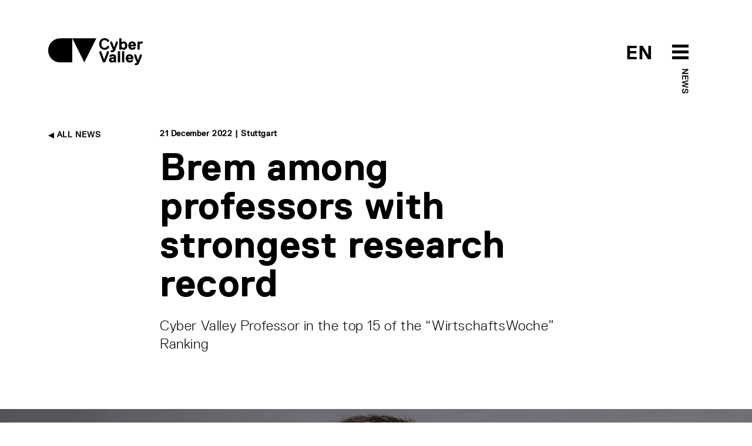

--- FILE ---
content_type: text/html; charset=utf-8
request_url: https://cyber-valley.de/en/news/alexander-brem-zahlt-zu-den-forschungsstarksten-professoren
body_size: 11368
content:
<!DOCTYPE html>
<html lang="en">
	<head>
		<title>Brem among professors with strongest research record  | Cyber Valley</title>
		<meta name="csrf-param" content="authenticity_token" />
<meta name="csrf-token" content="K4TpHgFjMpKMSA0bkm8oTq1qjWPlmosJid76XFnunuIUKaEvBFKOHcSjBgcpZf3C2E1fF+rLeh3xvtCb0maUYQ==" />
		<meta name="turbolinks-cache-control">
		<meta name="keywords" content="Alexander Brem, WirtschaftsWoche, Ranking, business, management, Cyber Valley, University of Stuttgart">
		<meta name="description" content="Alexander Brem is not only one of the most research-intensive professors in German-speaking countries, but also one of the most cited scientists in his field worldwide.">
		<meta name="author" content="Cyber Valley">
	    	<meta property="og:url" content="https://cyber-valley.de/en/news/alexander-brem-zahlt-zu-den-forschungsstarksten-professoren" />
	<meta property="og:title" content="Brem among professors with strongest research record " />
	<meta property="og:description" content="The “WirtschaftsWoche” Ranking 2022 recognizes Prof. Alexander Brem from the University of Stuttgart as one of the most prolific and research-intensive scientists in the field of business and management in German-speaking countries: Head of the (Institute of Entrepreneurship and Innovation Science (ENI) and Cyber Valley professor, Brem was placed 15th in the “author” category of researchers in business administration in Germany, Austria and Switzerland." />
	<meta property="og:image" content="https://cyber-valley.de/uploads/news/image/716/thumb_ticker_xxl_Alexancder-Brem-ENI_-_GM.jpg?45678" />
	<meta property="og:type" content="article" />
<meta property="og:locale:alternate" content="en_US" />
<meta property="og:locale:alternate" content="de_DE" />
		<meta charset="utf-8">
		<meta http-equiv="X-UA-Compatible" content="IE=edge">
		<meta name="viewport" content="width=device-width, initial-scale=1">
		<link rel="preload" href="/assets/ReplicaLLWeb-Light-3332d9a74c609953101aecbbeaf2fb42cb4c4adcf7dca2fdc613b90499696cb3.woff2" as="font" type="font/woff2" crossorigin> 
		<link rel="preload" href="/assets/ReplicaLLWeb-Regular-4181bfc21c11b89a410bcbaa1499aa39d1526cf674aa1c33839d09da13616a39.woff2" as="font" type="font/woff2" crossorigin> 
		<link rel="preload" href="/assets/ReplicaLLWeb-Bold-03d71b6fd32ca6430b88fd1ecbaceff521b71f44f5f52586eb0a40bc667d7ecd.woff2" as="font" type="font/woff2" crossorigin> 
		<link rel="stylesheet" media="all" href="/assets/application-dedd71686f08f5121e4da9fdc86a2c77b853fcbe44a8cd49dcc9a69e7bc107d6.css" data-turbolinks-track="reload" />
		<script src="/assets/application-5a036147213088b08dfb054931f117a1db7ac2a17f4f9a08590cdac9ae4ef232.js" data-turbolinks-track="reload"></script>
		<link rel="icon" type="image/x-icon" href="/assets/cyvy_fav-c40dbb053294d9b82e46fa51a3e0f0144275b3c4848886db34f00f2d2a38a0f2.png" />
	</head>

	<body>
		<header>
	<div class="container">
		<div class="row pt-2 pb-5">
			<div class="col-6">
				<a href="/en">
					<svg xmlns="http://www.w3.org/2000/svg" width="161" height="46" viewBox="0 0 161 46" id="cyvy-logo" class="header-logo">
					    <g fill="none" fill-rule="evenodd"><g fill="#000"><g><g><g><path d="M100.235 13.729l.273-.274h3.282l.273.274c-.547 3.829-3.555 6.016-7.93 6.016-6.017 0-9.299-4.102-9.299-9.845 0-5.742 3.282-9.845 9.299-9.845 4.375 0 7.383 2.188 7.93 5.743l-.273.274h-3.282l-.273-.274c-.547-1.64-1.915-2.461-4.102-2.461-3.83 0-5.47 2.735-5.47 6.563 0 3.829 1.64 6.564 5.47 6.564 2.187 0 3.555-.82 4.102-2.735M114.206 19.745c-1.094 2.735-2.187 4.376-6.016 4.376h-1.368l-.273-.273v-2.735l.273-.274h1.368c1.367 0 1.64-.273 1.914-1.094v-.273L105.73 8.806V6.072l.273-.274h2.461l.274.274 3.282 9.298h.273l3.282-9.298.273-.274h2.461l.274.274v2.734l-4.376 10.94M127.88 8.806c-2.187 0-3.008 1.641-3.008 3.83 0 2.187.82 3.828 3.008 3.828s3.009-1.641 3.009-3.829-.821-3.829-3.009-3.829zm.82 10.94c-1.257 0-2.707-.383-3.554-1.368h-.274l-.273.82-.274.274h-3.008l-.273-.274V.602l.273-.273h3.282l.273.273v6.29h.274c.847-.957 2.27-1.367 3.555-1.367 3.282 0 6.016 2.735 6.016 7.11 0 4.376-2.734 7.11-6.016 7.11zM145.383 10.994c0-.273-.273-2.188-2.46-2.188-2.189 0-2.462 1.915-2.462 2.188l.273.274h4.376l.273-.274zm4.103 2.735l-.274.274h-8.478l-.273.273c0 .547.547 2.188 2.735 2.188.82 0 1.64-.274 1.914-.82l.273-.274h3.282l.274.273c-.274 1.641-1.642 4.102-5.743 4.102-4.65 0-6.837-3.281-6.837-7.11s2.188-7.11 6.563-7.11 6.564 3.281 6.564 7.11v1.094zM160.698 9.08h-1.914c-2.187 0-3.007 1.094-3.007 3.555v6.563l-.274.274h-3.282l-.273-.274V6.072l.273-.274h3.007l.275.274.274.82h.271c.575-.793 1.723-1.094 3.01-1.094h1.64l.275.274v2.734l-.275.274M97.268 41.077L96.995 41.351 93.44 41.351 93.166 41.077 87.15 25.216 87.15 22.481 87.423 22.208 89.885 22.208 90.158 22.481 95.081 35.881 95.354 35.881 100.277 22.481 100.55 22.208 103.011 22.208 103.285 22.481 103.285 25.216 97.268 41.077M111.49 35.608c-.356-.191-1.121-.273-1.64-.273-1.642 0-2.462.546-2.462 1.64 0 .848.52 1.368 1.914 1.368 1.395 0 2.461-.82 2.461-1.915v-.547l-.273-.273zm3.829 5.743h-3.009l-.273-.274-.274-.547h-.273c-.793.712-1.86 1.094-3.008 1.094-3.036 0-4.923-1.64-4.923-4.375 0-4.075 3.829-4.65 6.017-4.65.683 0 1.312.083 1.914.274l.273-.273v-.274c0-1.367-.273-1.64-1.914-1.64-.848 0-1.613-.028-1.914.82l-.274.273h-3.281l-.274-.273c0-1.641 1.368-4.102 5.743-4.102 4.376 0 5.743 2.215 5.743 6.29v7.383l-.273.274zM122.156 41.351L118.874 41.351 118.601 41.077 118.601 22.481 118.874 22.208 122.156 22.208 122.429 22.481 122.429 41.077 122.156 41.351M129.266 41.351L125.985 41.351 125.711 41.077 125.711 22.481 125.985 22.208 129.266 22.208 129.539 22.481 129.539 41.077 129.266 41.351M141.026 32.873c0-.273-.274-2.188-2.462-2.188-2.187 0-2.46 1.915-2.46 2.188l.273.274h4.375l.274-.274zm4.101 2.735l-.273.273h-8.477l-.274.274c0 .547.547 2.188 2.735 2.188.82 0 1.64-.274 1.914-.82l.274-.274h3.281l.274.273c-.274 1.641-1.64 4.102-5.743 4.102-4.65 0-6.837-3.281-6.837-7.11s2.188-7.11 6.563-7.11c4.376 0 6.563 3.281 6.563 7.11v1.094zM154.974 41.624C153.88 44.36 152.785 46 148.958 46h-1.369l-.273-.273v-2.735l.273-.274h1.369c1.367 0 1.64-.273 1.913-1.094v-.273l-4.375-10.666v-2.734l.273-.274h2.462l.273.274 3.281 9.298h.273l3.283-9.298.273-.274h2.462l.273.274v2.734l-4.375 10.94M20.502.355C9.18.355 0 9.535 0 20.858S9.18 41.36 20.502 41.36h20.502V.355H20.502M61.506 41.36L41.004.355 82.009.355 61.506 41.36" transform="translate(-160.000000, -40.000000) translate(160.000000, 21.000000) translate(0.000000, 19.000000)"/></g></g></g></g></g>
					</svg>
					<!-- <svg id="Layer_1" data-name="Layer 1" xmlns="http://www.w3.org/2000/svg" viewBox="0 0 500 499.82" class="header-logo-5-year">
						<defs>
							<style>
								.cls-1{fill:#fff;}
								.cls-2{fill:#000;}
								.cls-3{fill:#ff0043;}
							</style>
						</defs>
						<path class="cls-2" d="M71.42,338a71.43,71.43,0,0,0,0,142.85h71.43V338Z" transform="translate(0 -0.09)"/>
						<polygon class="cls-2" points="214.27 480.72 142.85 337.87 285.69 337.87 214.27 480.72"/>
						<path class="cls-2" d="M322.2,499.91l-3-7c1.68-.72,41.08-18.22,39.64-60.06-.49-14.1-3.27-27.29-6-40.06-4.49-21.28-8.73-41.38-1.6-62.22C357,314,378.13,280.53,417.39,273l1.42,7.42c-33.25,6.36-54.32,34.95-60.36,52.62-6.46,18.87-2.43,38,1.84,58.21,2.76,13.08,5.61,26.61,6.12,41.37C368,479.72,322.66,499.72,322.2,499.91Z" transform="translate(0 -0.09)"/>
						<path class="cls-3" d="M412.39,282a72.92,72.92,0,0,0-12.9,5.15l-17.55,36.21L449.41,300Z" transform="translate(0 -0.09)"/><path class="cls-3" d="M492.06,96.13a142.84,142.84,0,1,0-96.29,184.34,81.74,81.74,0,0,1,18.86-6.78A142.82,142.82,0,0,0,492.06,96.13Z" transform="translate(0 -0.09)"/>
						<path class="cls-1" d="M373.12,206.59c-25.36,6.74-42.48-3.19-49.56-23l1.24-2.14L345.09,176l2.14,1.24c4.39,9.69,10.36,11.72,20.5,9,11.83-3.15,17.25-10,12.76-26.92-3.15-11.83-10.46-18.94-22.3-15.79-6.76,1.8-13.08,5.28-15.91,15.08l-2.92,2.59L322,164.06l-2.14-1.24L306.17,97.68l1.24-2.14,69.32-18.42,2.13,1.24,4.5,16.91-1.24,2.14L334.78,110l-1.24,2.13,4.6,24.12,1.69-.45c2.21-5.29,7.05-10.92,18-13.84,22-5.84,40,7.47,45.83,29.45C410.89,178.45,401.86,199,373.12,206.59Z" transform="translate(0 -0.09)"/>
					</svg> -->
				</a>
			</div>
			<div class="col-6 text-end">	
				<div style="position: relative; display: inline-block; width: 160px;">
					<span class="header-btn-toggle-text header-btn-toggle-text-black">
								<a href='/de/news/alexander-brem-zahlt-zu-den-forschungsstarksten-professoren' class=''>EN</a> 
					</span>
					<span id="menuArea">
	<input type="checkbox" id="menuToggle"></input>
	<label for="menuToggle" class="menuOpen">
  		<span class="open" onclick="mobileMenuToggle()">
	  		<svg width="80px" height="80px" viewBox="0 0 80 80" version="1.1" xmlns="http://www.w3.org/2000/svg" xmlns:xlink="http://www.w3.org/1999/xlink" id="menu-burger-btn">
			    <g id="Icon/Black/M/Menu" stroke="none" stroke-width="1" fill="none" fill-rule="evenodd">
			        <rect id="Rectangle-8-Copy-33" x="0" y="0" width="80" height="80"></rect>
			        <path d="M26,28 L54,28 L54,33 L26,33 L26,28 Z M26,48 L54,48 L54,53 L26,53 L26,48 Z M26,38 L54,38 L54,43 L26,43 L26,38 Z" id="Combined-Shape" fill="#000"></path>
			    </g>
			</svg>
			<svg width="80px" height="80px" viewBox="0 0 80 80" version="1.1" xmlns="http://www.w3.org/2000/svg" xmlns:xlink="http://www.w3.org/1999/xlink" id="menu-close-btn">
				<g id="Icon/Black/M/CloseX" stroke="none" stroke-width="1" fill="none" fill-rule="evenodd">
					<path d="M40,38.391342 L36.0130772,34.4044192 C35.6225529,34.0138949 34.9893879,34.0138949 34.5988636,34.4044192 C34.2083394,34.7949435 34.2083394,35.4281085 34.5988636,35.8186328 L38.5857864,39.8055556 L34.5988636,43.7924784 C34.2083394,44.1830026 34.2083394,44.8161676 34.5988636,45.2066919 C34.9893879,45.5972162 35.6225529,45.5972162 36.0130772,45.2066919 L40,41.2197691 L43.9869228,45.2066919 C44.3774471,45.5972162 45.0106121,45.5972162 45.4011364,45.2066919 C45.7916606,44.8161676 45.7916606,44.1830026 45.4011364,43.7924784 L41.4142136,39.8055556 L45.4011364,35.8186328 C45.7916606,35.4281085 45.7916606,34.7949435 45.4011364,34.4044192 C45.0106121,34.0138949 44.3774471,34.0138949 43.9869228,34.4044192 L40,38.391342 Z M40,56 C31.163444,56 24,48.836556 24,40 C24,31.163444 31.163444,24 40,24 C48.836556,24 56,31.163444 56,40 C56,48.836556 48.836556,56 40,56 Z" id="Combined-Shape" fill="#fff"></path>
					<rect id="Rectangle-8-Copy-26" x="0" y="0" width="80" height="80"></rect>
				</g>
			</svg>
  		</span>
	</label>
			<div class="label-black parent-page-link header-btn-toggle-text-black d-none d-md-block"><a href="/en/news">News</a></div>
	<div class="menu menuEffects">
  		<label for="menuToggle"></label>
			<div>
				<div class="mobile-menu-header">
					<div class="container">
						<div class="row pt-2 pb-5">
							<div class="col-6 mobile-logo-container-col">
								<a href="/en">
									<svg xmlns="http://www.w3.org/2000/svg" width="161" height="46" viewBox="0 0 161 46" id="cyvy-logo">
									    <g fill="#fff" fill-rule="evenodd"><g fill="#fff"><g><g><g><path d="M100.235 13.729l.273-.274h3.282l.273.274c-.547 3.829-3.555 6.016-7.93 6.016-6.017 0-9.299-4.102-9.299-9.845 0-5.742 3.282-9.845 9.299-9.845 4.375 0 7.383 2.188 7.93 5.743l-.273.274h-3.282l-.273-.274c-.547-1.64-1.915-2.461-4.102-2.461-3.83 0-5.47 2.735-5.47 6.563 0 3.829 1.64 6.564 5.47 6.564 2.187 0 3.555-.82 4.102-2.735M114.206 19.745c-1.094 2.735-2.187 4.376-6.016 4.376h-1.368l-.273-.273v-2.735l.273-.274h1.368c1.367 0 1.64-.273 1.914-1.094v-.273L105.73 8.806V6.072l.273-.274h2.461l.274.274 3.282 9.298h.273l3.282-9.298.273-.274h2.461l.274.274v2.734l-4.376 10.94M127.88 8.806c-2.187 0-3.008 1.641-3.008 3.83 0 2.187.82 3.828 3.008 3.828s3.009-1.641 3.009-3.829-.821-3.829-3.009-3.829zm.82 10.94c-1.257 0-2.707-.383-3.554-1.368h-.274l-.273.82-.274.274h-3.008l-.273-.274V.602l.273-.273h3.282l.273.273v6.29h.274c.847-.957 2.27-1.367 3.555-1.367 3.282 0 6.016 2.735 6.016 7.11 0 4.376-2.734 7.11-6.016 7.11zM145.383 10.994c0-.273-.273-2.188-2.46-2.188-2.189 0-2.462 1.915-2.462 2.188l.273.274h4.376l.273-.274zm4.103 2.735l-.274.274h-8.478l-.273.273c0 .547.547 2.188 2.735 2.188.82 0 1.64-.274 1.914-.82l.273-.274h3.282l.274.273c-.274 1.641-1.642 4.102-5.743 4.102-4.65 0-6.837-3.281-6.837-7.11s2.188-7.11 6.563-7.11 6.564 3.281 6.564 7.11v1.094zM160.698 9.08h-1.914c-2.187 0-3.007 1.094-3.007 3.555v6.563l-.274.274h-3.282l-.273-.274V6.072l.273-.274h3.007l.275.274.274.82h.271c.575-.793 1.723-1.094 3.01-1.094h1.64l.275.274v2.734l-.275.274M97.268 41.077L96.995 41.351 93.44 41.351 93.166 41.077 87.15 25.216 87.15 22.481 87.423 22.208 89.885 22.208 90.158 22.481 95.081 35.881 95.354 35.881 100.277 22.481 100.55 22.208 103.011 22.208 103.285 22.481 103.285 25.216 97.268 41.077M111.49 35.608c-.356-.191-1.121-.273-1.64-.273-1.642 0-2.462.546-2.462 1.64 0 .848.52 1.368 1.914 1.368 1.395 0 2.461-.82 2.461-1.915v-.547l-.273-.273zm3.829 5.743h-3.009l-.273-.274-.274-.547h-.273c-.793.712-1.86 1.094-3.008 1.094-3.036 0-4.923-1.64-4.923-4.375 0-4.075 3.829-4.65 6.017-4.65.683 0 1.312.083 1.914.274l.273-.273v-.274c0-1.367-.273-1.64-1.914-1.64-.848 0-1.613-.028-1.914.82l-.274.273h-3.281l-.274-.273c0-1.641 1.368-4.102 5.743-4.102 4.376 0 5.743 2.215 5.743 6.29v7.383l-.273.274zM122.156 41.351L118.874 41.351 118.601 41.077 118.601 22.481 118.874 22.208 122.156 22.208 122.429 22.481 122.429 41.077 122.156 41.351M129.266 41.351L125.985 41.351 125.711 41.077 125.711 22.481 125.985 22.208 129.266 22.208 129.539 22.481 129.539 41.077 129.266 41.351M141.026 32.873c0-.273-.274-2.188-2.462-2.188-2.187 0-2.46 1.915-2.46 2.188l.273.274h4.375l.274-.274zm4.101 2.735l-.273.273h-8.477l-.274.274c0 .547.547 2.188 2.735 2.188.82 0 1.64-.274 1.914-.82l.274-.274h3.281l.274.273c-.274 1.641-1.64 4.102-5.743 4.102-4.65 0-6.837-3.281-6.837-7.11s2.188-7.11 6.563-7.11c4.376 0 6.563 3.281 6.563 7.11v1.094zM154.974 41.624C153.88 44.36 152.785 46 148.958 46h-1.369l-.273-.273v-2.735l.273-.274h1.369c1.367 0 1.64-.273 1.913-1.094v-.273l-4.375-10.666v-2.734l.273-.274h2.462l.273.274 3.281 9.298h.273l3.283-9.298.273-.274h2.462l.273.274v2.734l-4.375 10.94M20.502.355C9.18.355 0 9.535 0 20.858S9.18 41.36 20.502 41.36h20.502V.355H20.502M61.506 41.36L41.004.355 82.009.355 61.506 41.36" transform="translate(-160.000000, -40.000000) translate(160.000000, 21.000000) translate(0.000000, 19.000000)"/></g></g></g></g></g>
									</svg>
								</a>
							</div>
							<div class="col-6"></div>
						</div>
					</div>
				</div>
				<div class="mobile-menu-item-container">
				<div class="container h-100">
					<div class="row h-100">
						<div class="col-md-2 col-sm-12"></div>
						<div class="col-md-8 col-sm-12 text-start align-self-center">
							<div class="row">
								<div class="col-md-6">
									<div class="mobile-menu-links">
										<h2><a href="/en/about">About</a></h2>
										<h2><a href="/en/events">Events</a></h2>
										<h2><a href="/en/news">News</a></h2>
										<h2><a href="/en/public-engagement">Public engagement</a></h2>
										<h2><a href="/en/jobs">Jobs</a></h2>										
									</div>
								</div>
								<div class="col-md-6">
									<div class="mobile-menu-links">
										<h2><a href="/en/start-up-network">Start-up Network</a></h2>
										<h2><a href="/en/corporate-network">Corporate Network</a></h2>
										<h2><a href="/en/investor-network">Investor Network</a></h2>
										<h2><a href="/en/ai-incubator">The AI Incubator</a></h2>
										<h2><a href="/en/cyber-valley-health-cluster">Health Cluster</a></h2>
									</div>
								</div>
							</div>
						</div>
						<div class="col-md-2 col-sm-12"></div>
					</div>
				</div>
			</div>
		</div>
</span>
				</div>
			</div>
		</div>
	</div>
</header>
			<div class="header-teaser-container"></div>
		<main>
			


<section>
	<div class="container">
		<div class="row">
			<div class="col-md-2 col-sm-12">
				<div class="label-black text-uppercase back-link d-none d-md-block">
					<a href="/en/news"><img class="arrow-link" src="/assets/Icons/Black/PNG/Arrow-Right-fc63fd3811c5c46dce531de3d0afaa62ff82be1bd6da653b373bb6630e48529c.png" alt="Arrow right" /> All News</a>
				</div>
			</div>
			<div class="col-md-8 col-sm-12">
				<div class="btn-link-label pb-3">
					<!--  |  -->
					
              			21 December 2022 | Stuttgart
				</div>
				<h1 class="mb-4">Brem among professors with strongest research record </h1>
				<p>Cyber Valley Professor in the top 15 of the “WirtschaftsWoche” Ranking</p>
			</div>
			<div class="col-md-2 col-sm-12"></div>
		</div>	
	</div>
</section>
	<section>
			<div class="text-center">
				<picture>
				  	<source srcset="/uploads/news/image/716/thumb_ticker_xxl_Alexancder-Brem-ENI_-_GM.jpg" media="(min-width: 1400px)" />
				  	<source srcset="/uploads/news/image/716/thumb_ticker_xl_Alexancder-Brem-ENI_-_GM.jpg" media="(min-width: 1200px)" />
				  	<source srcset="/uploads/news/image/716/thumb_ticker_lg_Alexancder-Brem-ENI_-_GM.jpg" media="(min-width: 600px)" />
				  	<img src="/uploads/news/image/716/thumb_ticker_md_Alexancder-Brem-ENI_-_GM.jpg" class="img-stretch news-teaser-image">
				</picture>
			</div>
			<div class="container">
				<div class="row">
					<div class="col-md-2 col-sm-12"></div>
					<div class="col-md-8 col-sm-12">
						<div class="btn-link-label pt-3">Alexander Brem is not only one of the most research-intensive professors in German-speaking countries, but also one of the most cited scientists in his field worldwide. © Universität Stuttgart / Ludwig Olah</div>
					</div>
					<div class="col-md-2 col-sm-12"></div>
				</div>	
			</div>
	</section>

<section>
	<div class="container">
		<div class="row">
			<div class="col-md-2 col-sm-12"></div>
			<div class="col-md-8 col-sm-12">
				
				<div class="abstract-text">
					The “WirtschaftsWoche” Ranking 2022 recognizes Prof. Alexander Brem from the University of Stuttgart as one of the most prolific and research-intensive scientists in the field of business and management in German-speaking countries: Head of the (Institute of Entrepreneurship and Innovation Science (ENI) and Cyber Valley professor, Brem was placed 15th in the “author” category of researchers in business administration in Germany, Austria and Switzerland.
				</div>
				<p class="content-text">
        				<div class="apprarent-link">
        					<p>This places Brem in the top 0.5 percent of all business economists in German-Speaking countries across all disciplines, including management, finance, tax, production, marketing, human resources, and entrepreneurship. He is ranked 105th in the lifetime achievement ranking, up from 153rd in the last round.</p>

<p>The renowned <a href="https://www.wiwo.de/my/politik/konjunktur/bwl-ranking-die-neue-gruene-betriebswirtschaft/28868690.html" target="_blank">“WirtschaftsWoche” ranking</a> of business economists with the strongest research in German-speaking countries was published for the first time in 2020. The current edition covers research publications from 2018 up to and including 2022. The lifetime achievement ranking takes into account all articles ever published by a researcher. Articles published in selected, internationally established journals are regarded particularly highly in the evaluation. The category “authors” assessed a total of 3,638 people, while the lifetime achievement ranked more than 4,500 researchers.</p>

<p>The data used for the ranking is sourced from the bibliometric web portal Research Monitoring, which is operated by the KOF SWISS Economic Institute at ETH Zurich. Publications in almost 860 business administration journals were taken into account, weighted according to their reputation.</p>

<p>In addition to being well-placed in the “WirtschaftsWoche” ranking, Prof. Brem was also delighted to be placed among the top 1% in the latest Stanford/Elsevier ranking, which ranks him among the most frequently cited scientists worldwide in the field of “Business &amp; Management”. Furthermore, this ranking also lists 120 other members of the University of Stuttgart from various departments.</p>
</div>
				</p>


        		 	<div class="label-black text-uppercase text-end pt-5">
          				<a rel="noopener noreferrer" target="_blank" href="https://www.uni-stuttgart.de/universitaet/aktuelles/meldungen/121-Stuttgarter-Wissenschaftlerinnen-im-Spitzenbereich-fuer-Zitationen/">More Information <img class="arrow-link" src="/assets/Icons/Black/PNG/Arrow-Left-77922fb169f53ff383946f7ec74776cf45dbd7d8ea1ce34538fd71a5eb3db03c.png" alt="Arrow left" /></a>
          			</div>
			</div>
			<div class="col-md-2 col-sm-12"></div>
		</div>	
	</div>
</section>
	<section>
		<div class="container">
			<div class="row">
				<div class="col-md-2 col-sm-12"></div>
				<div class="col-md-8 col-sm-12">
						<div class="row">  
								<div class="col-12 col-md-6">
			  						<div class="row mb-5">
	<div class="col-3">
			<a href="/en/people/2fd5b072-d814-4826-93d0-692ddd6b6569"><img class="rounded-circle img-fluid" src="/uploads/person/image/515/thumb_ticker_sm_Alexander-Brem-ENI-website-Foto.jpg" alt="Thumb ticker sm alexander brem eni website foto" /></a>
	</div>
	<div class="col-9 align-self-center">
		<div class="mb-2">
			<div class="mini-profile-name">
					<a class="a-no-decoration" href="/en/people/2fd5b072-d814-4826-93d0-692ddd6b6569">Alexander Brem</a>
			</div>
				<div class="small-copy-standard mt-1">
					<small class="text-muted">University of Stuttgart</small>
				</div>
		</div>
	</div>
</div>
								</div>
						</div>
				</div>
				<div class="col-md-2 col-sm-12"></div>
			</div>
		</div>
	</section>
	<section>
		<div class="container">
			<div class="row">
				<div class="col-md-2 col-sm-12"></div>
				<div class="col-md-8 col-sm-12">
					<div class="row">  
						<div class="col-12">
								<a class="btn btn-outline-dark tag-btn mb-2" href="/en/tags/university-of-stuttgart">University of Stuttgart</a>
								<a class="btn btn-outline-dark tag-btn mb-2" href="/en/tags/entrepreneurship">Entrepreneurship</a>
								<a class="btn btn-outline-dark tag-btn mb-2" href="/en/tags/publications">Publications</a>
						</div>
					</div>
				</div>
				<div class="col-md-2 col-sm-12"></div>
			</div>
		</div>
	</section>

<!-- HACK: VIS-1260 -->

	<section>
		<div class="container">
			<h3 class="h3-light mb-4">Related Articles</h3>
			<div class="row">
						<div class="col-md-4 col-sm-12">
			<div class="item news">
			<a rel="noopener noreferrer" target="_self" href="/en/news/funded-doctoral-positions-at-the-international-max-planck-research-school-for-intelligent-systems-imprs-is"><img class="img-stretch " src="/uploads/news/image/1000157/thumb_ticker_md_3.png" alt="Thumb ticker md 3" /></a>
		<div class="btn-link-label pt-4">15.10.2025</div>
		<h4 class="pt-1 pb-1"><a class="no-decoration" href="/en/news/funded-doctoral-positions-at-the-international-max-planck-research-school-for-intelligent-systems-imprs-is">Funded Doctoral Positions at the International Max Planck...</a></h4>
		<div class="copy-standard">Doctoral training at the heart of the Cyber Valley Innovation Campus</div>
		<a target="_self" href="/en/news/funded-doctoral-positions-at-the-international-max-planck-research-school-for-intelligent-systems-imprs-is"><img class="arrow-link" src="/assets/Icons/Black/PNG/Arrow-Left-77922fb169f53ff383946f7ec74776cf45dbd7d8ea1ce34538fd71a5eb3db03c.png" alt="Arrow left" /></a>
	</div>
</div>
						<div class="col-md-4 col-sm-12">
			<div class="item news">
			<a rel="noopener noreferrer" target="_self" href="/en/news/groundbreaking-ceremony-for-the-cyber-valley-building-in-stuttgart"><img class="img-stretch " src="/uploads/news/image/1000068/thumb_ticker_md_2025.05.15_mpi-spatenstich-1.jpg" alt="Thumb ticker md 2025.05.15 mpi spatenstich 1" /></a>
		<div class="btn-link-label pt-4">20.05.2025</div>
		<h4 class="pt-1 pb-1"><a class="no-decoration" href="/en/news/groundbreaking-ceremony-for-the-cyber-valley-building-in-stuttgart">Groundbreaking Ceremony for the Cyber Valley Building in ...</a></h4>
		<div class="copy-standard">Laying the Foundation for Europe’s AI Future</div>
		<a target="_self" href="/en/news/groundbreaking-ceremony-for-the-cyber-valley-building-in-stuttgart"><img class="arrow-link" src="/assets/Icons/Black/PNG/Arrow-Left-77922fb169f53ff383946f7ec74776cf45dbd7d8ea1ce34538fd71a5eb3db03c.png" alt="Arrow left" /></a>
	</div>
</div>
						<div class="col-md-4 col-sm-12">
			<div class="item news">
			<a rel="noopener noreferrer" target="_self" href="/en/news/imprs-is-call-for-applications-is-now-open"><img class="img-stretch " src="/uploads/news/image/1117/thumb_ticker_md_Design_Learnings_Graphics_and_Comments-12.png" alt="Thumb ticker md design learnings graphics and comments 12" /></a>
		<div class="btn-link-label pt-4">06.11.2024</div>
		<h4 class="pt-1 pb-1"><a class="no-decoration" href="/en/news/imprs-is-call-for-applications-is-now-open">IMPRS-IS Call for Applications is Now Open</a></h4>
		<div class="copy-standard">Join the Cyber Valley Community as a PhD student </div>
		<a target="_self" href="/en/news/imprs-is-call-for-applications-is-now-open"><img class="arrow-link" src="/assets/Icons/Black/PNG/Arrow-Left-77922fb169f53ff383946f7ec74776cf45dbd7d8ea1ce34538fd71a5eb3db03c.png" alt="Arrow left" /></a>
	</div>
</div>
			</div>
		</div>
	</section>
<section class="bg-salmon xtra-padding ">
	<div class="container">
		<div class="newsletter">
			<div class="row">
				<div class="col-3 d-none d-md-block" /></div>
				<div class="col-md-9 col-sm-12">
							<h3 >Cyber Valley Newsletter</h3>
							<div class="col-md-8 col-sm-12 copy-standard">
								<p>
										We send out an overview of the most important news and events in the Cyber Valley Community. Only available in English.
								</p>
							</div>
							<form action="https://eu2.cleverreach.com/f/259413-280292/wcs/" method="post" target="_blank">
							  	<div class="row">
							  		<div class="col-md-8 col-sm-12">
							  			<input id="text6483215" name="email" type="email" class="form-control cyvy-form-control" placeholder="Enter email address">

							  			<div class="label-black text-uppercase mt-3 mb-4">
						  						<a href="/en/privacy-policy"><img class="arrow-link" src="/assets/Icons/Black/PNG/Arrow-Left-77922fb169f53ff383946f7ec74776cf45dbd7d8ea1ce34538fd71a5eb3db03c.png" alt="Arrow left" /> Privacy Policy</a>
						  				</div>
							  		</div>
							  		<div class="col d-none d-md-block">
							  			<button type="submit" class="btn btn-outline-dark btn-cyvy-lg text-uppercase">Register</button>
							  		</div>
							  	</div>
								<div class="col-12 d-block d-md-none">
									<div class="d-grid">
										<button type="button" class="btn btn-outline-dark btn-cyvy-lg text-uppercase">Register</button>
									</div>
								</div>
								<noscript>
						            <a href="http://www.cleverreach.de">www.CleverReach.de</a>
						        </noscript>
							</form>
				</div>
				</div>
			</div>
	</div>
</section>	
		</main>
		<footer>
	<div class="container">
		<div class="row pb-4">
			<div class="col-md-3 col-sm-12">
				<div class="footer-logo-container">
					<a href="/en">
						<svg xmlns="http://www.w3.org/2000/svg" width="161" height="46" viewBox="0 0 161 46">
							<title>Cyber Valley</title>
		    				<g fill="none" fill-rule="evenodd"><g fill="#FFF"><g><g><g>
		                        <path d="M100.235 13.729l.273-.274h3.282l.273.274c-.547 3.829-3.555 6.016-7.93 6.016-6.017 0-9.299-4.102-9.299-9.845 0-5.742 3.282-9.845 9.299-9.845 4.375 0 7.383 2.188 7.93 5.743l-.273.274h-3.282l-.273-.274c-.547-1.64-1.915-2.461-4.102-2.461-3.83 0-5.47 2.735-5.47 6.563 0 3.829 1.64 6.564 5.47 6.564 2.187 0 3.555-.82 4.102-2.735M114.206 19.745c-1.094 2.735-2.187 4.376-6.016 4.376h-1.368l-.273-.273v-2.735l.273-.274h1.368c1.367 0 1.64-.273 1.914-1.094v-.273L105.73 8.806V6.072l.273-.274h2.461l.274.274 3.282 9.298h.273l3.282-9.298.273-.274h2.461l.274.274v2.734l-4.376 10.94M127.88 8.806c-2.187 0-3.008 1.641-3.008 3.83 0 2.187.82 3.828 3.008 3.828s3.009-1.641 3.009-3.829-.821-3.829-3.009-3.829zm.82 10.94c-1.257 0-2.707-.383-3.554-1.368h-.274l-.273.82-.274.274h-3.008l-.273-.274V.602l.273-.273h3.282l.273.273v6.29h.274c.847-.957 2.27-1.367 3.555-1.367 3.282 0 6.016 2.735 6.016 7.11 0 4.376-2.734 7.11-6.016 7.11zM145.383 10.994c0-.273-.273-2.188-2.46-2.188-2.189 0-2.462 1.915-2.462 2.188l.273.274h4.376l.273-.274zm4.103 2.735l-.274.274h-8.478l-.273.273c0 .547.547 2.188 2.735 2.188.82 0 1.64-.274 1.914-.82l.273-.274h3.282l.274.273c-.274 1.641-1.642 4.102-5.743 4.102-4.65 0-6.837-3.281-6.837-7.11s2.188-7.11 6.563-7.11 6.564 3.281 6.564 7.11v1.094zM160.698 9.08h-1.914c-2.187 0-3.007 1.094-3.007 3.555v6.563l-.274.274h-3.282l-.273-.274V6.072l.273-.274h3.007l.275.274.274.82h.271c.575-.793 1.723-1.094 3.01-1.094h1.64l.275.274v2.734l-.275.274M97.268 41.077L96.995 41.351 93.44 41.351 93.166 41.077 87.15 25.216 87.15 22.481 87.423 22.208 89.885 22.208 90.158 22.481 95.081 35.881 95.354 35.881 100.277 22.481 100.55 22.208 103.011 22.208 103.285 22.481 103.285 25.216 97.268 41.077M111.49 35.608c-.356-.191-1.121-.273-1.64-.273-1.642 0-2.462.546-2.462 1.64 0 .848.52 1.368 1.914 1.368 1.395 0 2.461-.82 2.461-1.915v-.547l-.273-.273zm3.829 5.743h-3.009l-.273-.274-.274-.547h-.273c-.793.712-1.86 1.094-3.008 1.094-3.036 0-4.923-1.64-4.923-4.375 0-4.075 3.829-4.65 6.017-4.65.683 0 1.312.083 1.914.274l.273-.273v-.274c0-1.367-.273-1.64-1.914-1.64-.848 0-1.613-.028-1.914.82l-.274.273h-3.281l-.274-.273c0-1.641 1.368-4.102 5.743-4.102 4.376 0 5.743 2.215 5.743 6.29v7.383l-.273.274zM122.156 41.351L118.874 41.351 118.601 41.077 118.601 22.481 118.874 22.208 122.156 22.208 122.429 22.481 122.429 41.077 122.156 41.351M129.266 41.351L125.985 41.351 125.711 41.077 125.711 22.481 125.985 22.208 129.266 22.208 129.539 22.481 129.539 41.077 129.266 41.351M141.026 32.873c0-.273-.274-2.188-2.462-2.188-2.187 0-2.46 1.915-2.46 2.188l.273.274h4.375l.274-.274zm4.101 2.735l-.273.273h-8.477l-.274.274c0 .547.547 2.188 2.735 2.188.82 0 1.64-.274 1.914-.82l.274-.274h3.281l.274.273c-.274 1.641-1.64 4.102-5.743 4.102-4.65 0-6.837-3.281-6.837-7.11s2.188-7.11 6.563-7.11c4.376 0 6.563 3.281 6.563 7.11v1.094zM154.974 41.624C153.88 44.36 152.785 46 148.958 46h-1.369l-.273-.273v-2.735l.273-.274h1.369c1.367 0 1.64-.273 1.913-1.094v-.273l-4.375-10.666v-2.734l.273-.274h2.462l.273.274 3.281 9.298h.273l3.283-9.298.273-.274h2.462l.273.274v2.734l-4.375 10.94M20.502.355C9.18.355 0 9.535 0 20.858S9.18 41.36 20.502 41.36h20.502V.355H20.502M61.506 41.36L41.004.355 82.009.355 61.506 41.36" transform="translate(-160.000000, -40.000000) translate(160.000000, 21.000000) translate(0.000000, 19.000000)"/>
		                    </g></g></g></g></g>
						</svg>
					</a>
				</div>
			</div>
			<div class="col-3 d-none d-md-block">
				<p class="footer-title">Cyber Valley GmbH</p>
				<p>Heisenbergstr. 3<br />70569 Stuttgart</p>
				<p>Maria-von-Linden-Straße 1<br />72076 Tübingen</p>
				<p class="mb-0">+49 711 689 1844<br /><a href="mailto:contact@cyber-valley.de">contact@cyber-valley.de</a></p>

				<div class="social-icons-container text-center">
					<p></p>
					<p><a rel="noopener noreferrer" target="_blank" href="https://www.linkedin.com/company/cybervalley/"><img alt="Cyber Valley on Linkedin" src="/assets/footer/social_linkedin-2562bf6b6d146624337aefe477301b48ecaceaad673d68214391f59fcdd7bbd2.svg" /></a></p>
					<p><a rel="noopener noreferrer" target="_blank" href="https://www.instagram.com/cybervalley_bw/"><img alt="Cyber Valley on Instagram" src="/assets/footer/social_instagram-5c92cd10969967ec578c3e21612b60c3654875153f7098616d721310cdb0a58d.svg" /></a></p>
					<p><a rel="noopener noreferrer" target="_blank" href="https://www.youtube.com/channel/UCPi8donVDkcOeM4C0CfP5fg"><img alt="Cyber Valley on YouTube" src="/assets/footer/social_youtube-0b93f2b045071e5117c4430cf60a8dcd1fa890a3a1fed7a2bcb446d8210bc622.svg" /></a></p>
					<p></p>
				</div>
			</div>
			<div class="col-md-3 col-sm-12">
				<h4 class="children"><a href="/en/news">News</a></h4>
				<p><a href="/en/newsletter">Cyber Valley Newsletter</a></p>
				<p class="last"><a href="/en/jobs">Cyber Valley Community Jobs</a></p>
				
				
				<h4 class="children"><a href="/en/events">Programs</a></h4>
				<!-- <p></p> -->
				<p><a href="/en/ai-incubator">The AI Incubator</a></p>
				<p><a href="/en/ki-landbox">KI-Ländbox</a></p>
				<p class="last"><a href="/en/valley-and-sunrise-program">Valley &amp; Sunrise</a></p>
				
				<!-- <p></p> -->
				<!-- <p class="last"></p> -->

				
				<h4 class="children"><a href="/en/research">Research</a></h4>
				<p><a href="/en/people">People</a></p>
				<p>
					<a href="/en/imprs">IMPRS-IS</a>
				</p>
				
				<p><a href="/en/research-groups">Cyber Valley Innovation Campus Research Groups</a></p>
				<p class="last">
					<a href="/en/research-fund">Cyber Valley Research Fund</a>
				</p>
				

				

			</div>
			<div class="col-md-3">
				<!-- <h4 class="children"></h4> -->
				<h4 class="children"><a href="/en/innovation-economy">Cyber Valley GmbH Innovation &amp; Economy</a></h4>
				<p><a href="/en/start-up-network">Cyber Valley Start-up Network </a></p>
				<p><a href="/en/corporate-network">Cyber Valley Corporate Network</a></p>
				<p class="last"><a href="/en/investor-network">Cyber Valley Investor Network</a></p>
				


				<h4 class="children"><a href="/en/public-engagement">Public engagement</a></h4>
				<!-- <p></p> -->
				<p class="last"><a href="/en/public-advisory-board">Public Advisory Board</a></p>

				<h4 class="children"><a href="/en/about">About</a></h4>
				<p><a href="/en/community">Cyber Valley Community</a></p>
				<p><a href="/en/partner-list">Cyber Valley Innovation Campus 1.0</a></p>
				<p><a href="/en/team">Cyber Valley GmbH Team</a></p>
				<p><a href="/en/values">Cyber Valley GmbH Values</a></p>
				<p>
						<a href="/en/aufsichtsrat">Cyber Valley GmbH Supervisory Board</a>
				</p>
				<p><a href="/en/press">Cyber Valley GmbH Media Relations</a></p>
				<p class="last"><a href="/en/faqs">Cyber Valley Community FAQs</a></p>
				
			</div>
		</div>
		<div class="row d-block d-md-none">
			<div class="col-12 text-center mb-5">
				<a rel="noopener noreferrer" target="_blank" href="https://www.linkedin.com/company/cybervalley/"><img alt="Cyber Valley on Linkedin" class="p-3" src="/assets/footer/social_linkedin-2562bf6b6d146624337aefe477301b48ecaceaad673d68214391f59fcdd7bbd2.svg" /></a>
				<a rel="noopener noreferrer" target="_blank" href="https://www.instagram.com/cybervalley_bw/"><img alt="Cyber Valley on Instagram" class="p-3" src="/assets/footer/social_instagram-5c92cd10969967ec578c3e21612b60c3654875153f7098616d721310cdb0a58d.svg" /></a>
				<a rel="noopener noreferrer" target="_blank" href="https://www.youtube.com/channel/UCPi8donVDkcOeM4C0CfP5fg"><img alt="Cyber Valley on YouTube" class="p-3" src="/assets/footer/social_youtube-0b93f2b045071e5117c4430cf60a8dcd1fa890a3a1fed7a2bcb446d8210bc622.svg" /></a>
			</div>
			<div class="col-12 text-center mb-5">
				<div class="d-grid">
					<a class="btn btn-outline-white btn-cyvy text-uppercase" href="/en/admin">Sign In</a>
				</div>
			</div>
			<div class="col-12">
				<p class="footer-title">Cyber Valley GmbH</p>
				<div class="row">
					<div class="col-6">
						<p>Heisenbergstr. 3<br />70569 Stuttgart</p>
						<p class="mb-0"><a href="mailto:contact@cyber-valley.de">contact@cyber-valley.de</a></p>
					</div>
					<div class="col-6">
						<p>Maria-von-Linden-Straße 1<br />72076 Tübingen</p>
						<p>+49 711 689 1844</p>
					</div>
				</div>
			</div>
		</div>
		<div class="row pt-4 align-items-end">
			
			<div class="col-3 d-none d-md-block">
				<a class="btn btn-outline-white btn-cyvy text-uppercase mb-2" href="/en/admin">Sign In</a>
			</div>
			<div class="col-md-3 col-sm-12">
				<p class="mb-2">
					<a href="/en/imprint">Imprint</a>  <span class="cyvy-text-muted">|</span> <a href="/en/privacy-policy">Privacy Policy</a>
				</p>
			</div>
			<div class="col-md-6 col-sm-12">
				<p class="cyvy-text-muted mb-2">©2026 Max-Planck-Gesellschaft and Cyber Valley</p>
			</div>
		</div>	
	</div>
</footer> 

		<!-- Matomo (piwik) -->
			<script type="text/javascript">
			  var _paq = _paq || [];
			  _paq.push(["setDomains", ["*.cyber-valley.de","*.cyber-valley.eu","*.cyber-valley.org","*.cyvy.de","*.cyvy.eu","*.cyvy.org"]]);
			  _paq.push(['trackPageView']);
			  _paq.push(['enableLinkTracking']);
			  (function() {
			    var u="https://piwik.tuebingen.mpg.de/";
			    _paq.push(['setTrackerUrl', u+'piwik.php']);
			    _paq.push(['setSiteId', '26']);
			    var d=document, g=d.createElement('script'), s=d.getElementsByTagName('script')[0];
			    g.type='text/javascript'; g.async=true; g.defer=true; g.src=u+'piwik.js'; s.parentNode.insertBefore(g,s);
			  })();
			</script>
			<noscript><p><img src="https://piwik.tuebingen.mpg.de/piwik.php?idsite=26&amp;rec=1" style="border:0;" alt="" /></p></noscript>
		<!-- End Matomo Code -->

	</body>

	<div class="modal fade" id="scheduleModal" tabindex="-1" aria-labelledby="exampleModalLabel" aria-hidden="true">
  <div class="modal-dialog modal-dialog-centered modal-lg">
    <div class="modal-content schedule-modal-content">
      <div class="modal-header">
        <h5 class="modal-title" id="myModalLabel">
          <svg xmlns="http://www.w3.org/2000/svg" viewBox="0 0 512 512" style="width: 16px; height: auto; padding-bottom: 4px;"><path id="title-color-icon" d="M256 8C119 8 8 119 8 256s111 248 248 248 248-111 248-248S393 8 256 8z"/></svg> <span id="modal-name"></span>
        </h5>
        <button type="button" class="btn-close" data-bs-dismiss="modal" aria-label="Close"></button>
      </div>
      <div class="modal-body">

        <div class="row">
          <div class="col-12">
            <svg xmlns="http://www.w3.org/2000/svg" viewBox="0 0 512 512" style="width: 16px; height: auto; padding-bottom: 4px;"><path d="M256 8C119 8 8 119 8 256s111 248 248 248 248-111 248-248S393 8 256 8zm0 448c-110.5 0-200-89.5-200-200S145.5 56 256 56s200 89.5 200 200-89.5 200-200 200zm61.8-104.4l-84.9-61.7c-3.1-2.3-4.9-5.9-4.9-9.7V116c0-6.6 5.4-12 12-12h32c6.6 0 12 5.4 12 12v141.7l66.8 48.6c5.4 3.9 6.5 11.4 2.6 16.8L334.6 349c-3.9 5.3-11.4 6.5-16.8 2.6z"/></svg> <span id="modal-time"></span>
            <p class="mt-3"><span id="schedule-modal-content"></span></p>
            <p>
              <span id="modal-url" class="hidden">
                <a id="modal-info-link" href="" target="_blank">More information <small><svg xmlns="http://www.w3.org/2000/svg" viewBox="0 0 512 512" style="width: 16px; height: auto; padding-bottom: 4px;"><path d="M432 320H400a16 16 0 0 0 -16 16V448H64V128H208a16 16 0 0 0 16-16V80a16 16 0 0 0 -16-16H48A48 48 0 0 0 0 112V464a48 48 0 0 0 48 48H400a48 48 0 0 0 48-48V336A16 16 0 0 0 432 320zM488 0h-128c-21.4 0-32.1 25.9-17 41l35.7 35.7L135 320.4a24 24 0 0 0 0 34L157.7 377a24 24 0 0 0 34 0L435.3 133.3 471 169c15 15 41 4.5 41-17V24A24 24 0 0 0 488 0z"/></svg></small></a>
              </span>
             </p>
          </div>
        </div>
      </div>
      <div class="modal-footer-schedule">
        <div class="row">
          <div class="col-6">
            <svg xmlns="http://www.w3.org/2000/svg" viewBox="0 0 448 512" style="width: 16px; height: auto; padding-bottom: 4px;"><path d="M400 64h-48V12c0-6.6-5.4-12-12-12h-40c-6.6 0-12 5.4-12 12v52H160V12c0-6.6-5.4-12-12-12h-40c-6.6 0-12 5.4-12 12v52H48C21.5 64 0 85.5 0 112v352c0 26.5 21.5 48 48 48h352c26.5 0 48-21.5 48-48V112c0-26.5-21.5-48-48-48zm-6 400H54c-3.3 0-6-2.7-6-6V160h352v298c0 3.3-2.7 6-6 6z"/></svg> <span id="modal-date"></span>
          </div>
          <div class="col-6 text-end text-right">
            <span id="location-wrapper" class="hidden"><svg xmlns="http://www.w3.org/2000/svg" viewBox="0 0 384 512" style="width: 16px; height: auto; padding-bottom: 4px;"><path d="M172.3 501.7C27 291 0 269.4 0 192 0 86 86 0 192 0s192 86 192 192c0 77.4-27 99-172.3 309.7-9.5 13.8-29.9 13.8-39.5 0z"/></svg> <span id="modal-location"></span></span>
          </div>
        </div>
      </div>
    </div>
  </div>
</div>
</html>